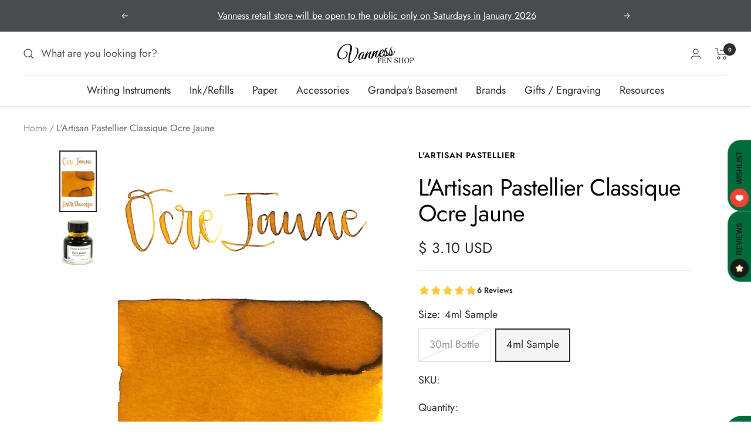

--- FILE ---
content_type: text/javascript; charset=utf-8
request_url: https://vanness1938.com/products/lartisan-pastellier-classique-ocre-jaune.js
body_size: 713
content:
{"id":5954543878,"title":"L'Artisan Pastellier Classique Ocre Jaune","handle":"lartisan-pastellier-classique-ocre-jaune","description":"\u003cp\u003eL'Artisan Pastellier's Classique Ocre Jaune is a top-quality ink, made in France with the utmost care. Its yellow ochre color is rich and vivid, sure to make any project pop. Mix with other colors from the Classic line to get your desired hue, and rest assured that it's suitable for use in any pen.\u003c\/p\u003e","published_at":"2016-04-15T15:54:00-05:00","created_at":"2016-04-15T17:30:26-05:00","vendor":"l'Artisan Pastellier","type":"Ink","tags":["Bottled Ink","Eligible for Discount Code","Ink Sample","Made in France","Mixable Ink","Yellow Ink"],"price":310,"price_min":310,"price_max":900,"available":true,"price_varies":true,"compare_at_price":0,"compare_at_price_min":0,"compare_at_price_max":0,"compare_at_price_varies":false,"variants":[{"id":18830880070,"title":"30ml Bottle","option1":"30ml Bottle","option2":null,"option3":null,"sku":"","requires_shipping":true,"taxable":true,"featured_image":{"id":11127936774,"product_id":5954543878,"position":2,"created_at":"2016-04-15T17:30:38-05:00","updated_at":"2019-10-18T17:51:48-05:00","alt":null,"width":700,"height":1000,"src":"https:\/\/cdn.shopify.com\/s\/files\/1\/0648\/5185\/products\/Ocre_Jaune.JPG?v=1571439108","variant_ids":[18830880070]},"available":false,"name":"L'Artisan Pastellier Classique Ocre Jaune - 30ml Bottle","public_title":"30ml Bottle","options":["30ml Bottle"],"price":900,"weight":113,"compare_at_price":0,"inventory_quantity":0,"inventory_management":"shopify","inventory_policy":"deny","barcode":"30880070","featured_media":{"alt":null,"id":47665283177,"position":2,"preview_image":{"aspect_ratio":0.7,"height":1000,"width":700,"src":"https:\/\/cdn.shopify.com\/s\/files\/1\/0648\/5185\/products\/Ocre_Jaune.JPG?v=1571439108"}},"requires_selling_plan":false,"selling_plan_allocations":[]},{"id":21248985530473,"title":"4ml Sample","option1":"4ml Sample","option2":null,"option3":null,"sku":"","requires_shipping":true,"taxable":true,"featured_image":{"id":2042222084126,"product_id":5954543878,"position":1,"created_at":"2018-02-08T12:37:31-06:00","updated_at":"2019-10-18T17:51:48-05:00","alt":null,"width":575,"height":1000,"src":"https:\/\/cdn.shopify.com\/s\/files\/1\/0648\/5185\/products\/Swatch_Ocre_Jaune.png?v=1571439108","variant_ids":[21248985530473]},"available":true,"name":"L'Artisan Pastellier Classique Ocre Jaune - 4ml Sample","public_title":"4ml Sample","options":["4ml Sample"],"price":310,"weight":14,"compare_at_price":0,"inventory_quantity":6,"inventory_management":"shopify","inventory_policy":"deny","barcode":"85530473","featured_media":{"alt":null,"id":47665250409,"position":1,"preview_image":{"aspect_ratio":0.575,"height":1000,"width":575,"src":"https:\/\/cdn.shopify.com\/s\/files\/1\/0648\/5185\/products\/Swatch_Ocre_Jaune.png?v=1571439108"}},"requires_selling_plan":false,"selling_plan_allocations":[]}],"images":["\/\/cdn.shopify.com\/s\/files\/1\/0648\/5185\/products\/Swatch_Ocre_Jaune.png?v=1571439108","\/\/cdn.shopify.com\/s\/files\/1\/0648\/5185\/products\/Ocre_Jaune.JPG?v=1571439108"],"featured_image":"\/\/cdn.shopify.com\/s\/files\/1\/0648\/5185\/products\/Swatch_Ocre_Jaune.png?v=1571439108","options":[{"name":"Size","position":1,"values":["30ml Bottle","4ml Sample"]}],"url":"\/products\/lartisan-pastellier-classique-ocre-jaune","media":[{"alt":null,"id":47665250409,"position":1,"preview_image":{"aspect_ratio":0.575,"height":1000,"width":575,"src":"https:\/\/cdn.shopify.com\/s\/files\/1\/0648\/5185\/products\/Swatch_Ocre_Jaune.png?v=1571439108"},"aspect_ratio":0.575,"height":1000,"media_type":"image","src":"https:\/\/cdn.shopify.com\/s\/files\/1\/0648\/5185\/products\/Swatch_Ocre_Jaune.png?v=1571439108","width":575},{"alt":null,"id":47665283177,"position":2,"preview_image":{"aspect_ratio":0.7,"height":1000,"width":700,"src":"https:\/\/cdn.shopify.com\/s\/files\/1\/0648\/5185\/products\/Ocre_Jaune.JPG?v=1571439108"},"aspect_ratio":0.7,"height":1000,"media_type":"image","src":"https:\/\/cdn.shopify.com\/s\/files\/1\/0648\/5185\/products\/Ocre_Jaune.JPG?v=1571439108","width":700}],"requires_selling_plan":false,"selling_plan_groups":[]}